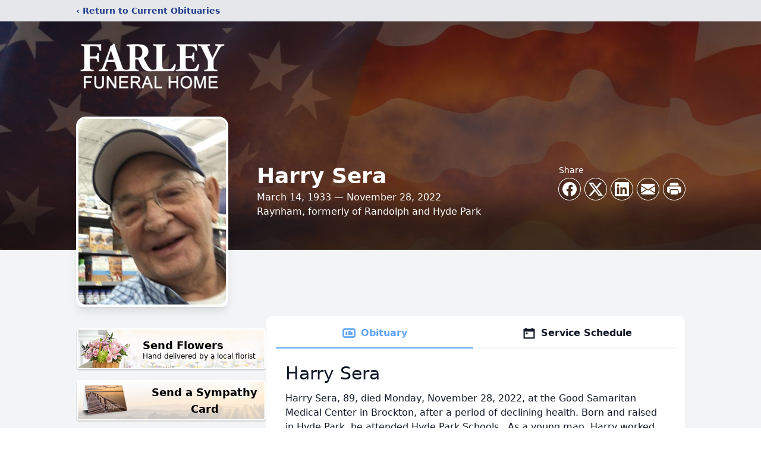

--- FILE ---
content_type: text/html; charset=utf-8
request_url: https://www.google.com/recaptcha/enterprise/anchor?ar=1&k=6LffKUghAAAAALtvCerFo-zimMdfEaOmaAs-dmXE&co=aHR0cHM6Ly93d3cuZmFybGV5ZmguY29tOjQ0Mw..&hl=en&type=image&v=N67nZn4AqZkNcbeMu4prBgzg&theme=light&size=invisible&badge=bottomright&anchor-ms=20000&execute-ms=30000&cb=yexmda6pjrml
body_size: 48700
content:
<!DOCTYPE HTML><html dir="ltr" lang="en"><head><meta http-equiv="Content-Type" content="text/html; charset=UTF-8">
<meta http-equiv="X-UA-Compatible" content="IE=edge">
<title>reCAPTCHA</title>
<style type="text/css">
/* cyrillic-ext */
@font-face {
  font-family: 'Roboto';
  font-style: normal;
  font-weight: 400;
  font-stretch: 100%;
  src: url(//fonts.gstatic.com/s/roboto/v48/KFO7CnqEu92Fr1ME7kSn66aGLdTylUAMa3GUBHMdazTgWw.woff2) format('woff2');
  unicode-range: U+0460-052F, U+1C80-1C8A, U+20B4, U+2DE0-2DFF, U+A640-A69F, U+FE2E-FE2F;
}
/* cyrillic */
@font-face {
  font-family: 'Roboto';
  font-style: normal;
  font-weight: 400;
  font-stretch: 100%;
  src: url(//fonts.gstatic.com/s/roboto/v48/KFO7CnqEu92Fr1ME7kSn66aGLdTylUAMa3iUBHMdazTgWw.woff2) format('woff2');
  unicode-range: U+0301, U+0400-045F, U+0490-0491, U+04B0-04B1, U+2116;
}
/* greek-ext */
@font-face {
  font-family: 'Roboto';
  font-style: normal;
  font-weight: 400;
  font-stretch: 100%;
  src: url(//fonts.gstatic.com/s/roboto/v48/KFO7CnqEu92Fr1ME7kSn66aGLdTylUAMa3CUBHMdazTgWw.woff2) format('woff2');
  unicode-range: U+1F00-1FFF;
}
/* greek */
@font-face {
  font-family: 'Roboto';
  font-style: normal;
  font-weight: 400;
  font-stretch: 100%;
  src: url(//fonts.gstatic.com/s/roboto/v48/KFO7CnqEu92Fr1ME7kSn66aGLdTylUAMa3-UBHMdazTgWw.woff2) format('woff2');
  unicode-range: U+0370-0377, U+037A-037F, U+0384-038A, U+038C, U+038E-03A1, U+03A3-03FF;
}
/* math */
@font-face {
  font-family: 'Roboto';
  font-style: normal;
  font-weight: 400;
  font-stretch: 100%;
  src: url(//fonts.gstatic.com/s/roboto/v48/KFO7CnqEu92Fr1ME7kSn66aGLdTylUAMawCUBHMdazTgWw.woff2) format('woff2');
  unicode-range: U+0302-0303, U+0305, U+0307-0308, U+0310, U+0312, U+0315, U+031A, U+0326-0327, U+032C, U+032F-0330, U+0332-0333, U+0338, U+033A, U+0346, U+034D, U+0391-03A1, U+03A3-03A9, U+03B1-03C9, U+03D1, U+03D5-03D6, U+03F0-03F1, U+03F4-03F5, U+2016-2017, U+2034-2038, U+203C, U+2040, U+2043, U+2047, U+2050, U+2057, U+205F, U+2070-2071, U+2074-208E, U+2090-209C, U+20D0-20DC, U+20E1, U+20E5-20EF, U+2100-2112, U+2114-2115, U+2117-2121, U+2123-214F, U+2190, U+2192, U+2194-21AE, U+21B0-21E5, U+21F1-21F2, U+21F4-2211, U+2213-2214, U+2216-22FF, U+2308-230B, U+2310, U+2319, U+231C-2321, U+2336-237A, U+237C, U+2395, U+239B-23B7, U+23D0, U+23DC-23E1, U+2474-2475, U+25AF, U+25B3, U+25B7, U+25BD, U+25C1, U+25CA, U+25CC, U+25FB, U+266D-266F, U+27C0-27FF, U+2900-2AFF, U+2B0E-2B11, U+2B30-2B4C, U+2BFE, U+3030, U+FF5B, U+FF5D, U+1D400-1D7FF, U+1EE00-1EEFF;
}
/* symbols */
@font-face {
  font-family: 'Roboto';
  font-style: normal;
  font-weight: 400;
  font-stretch: 100%;
  src: url(//fonts.gstatic.com/s/roboto/v48/KFO7CnqEu92Fr1ME7kSn66aGLdTylUAMaxKUBHMdazTgWw.woff2) format('woff2');
  unicode-range: U+0001-000C, U+000E-001F, U+007F-009F, U+20DD-20E0, U+20E2-20E4, U+2150-218F, U+2190, U+2192, U+2194-2199, U+21AF, U+21E6-21F0, U+21F3, U+2218-2219, U+2299, U+22C4-22C6, U+2300-243F, U+2440-244A, U+2460-24FF, U+25A0-27BF, U+2800-28FF, U+2921-2922, U+2981, U+29BF, U+29EB, U+2B00-2BFF, U+4DC0-4DFF, U+FFF9-FFFB, U+10140-1018E, U+10190-1019C, U+101A0, U+101D0-101FD, U+102E0-102FB, U+10E60-10E7E, U+1D2C0-1D2D3, U+1D2E0-1D37F, U+1F000-1F0FF, U+1F100-1F1AD, U+1F1E6-1F1FF, U+1F30D-1F30F, U+1F315, U+1F31C, U+1F31E, U+1F320-1F32C, U+1F336, U+1F378, U+1F37D, U+1F382, U+1F393-1F39F, U+1F3A7-1F3A8, U+1F3AC-1F3AF, U+1F3C2, U+1F3C4-1F3C6, U+1F3CA-1F3CE, U+1F3D4-1F3E0, U+1F3ED, U+1F3F1-1F3F3, U+1F3F5-1F3F7, U+1F408, U+1F415, U+1F41F, U+1F426, U+1F43F, U+1F441-1F442, U+1F444, U+1F446-1F449, U+1F44C-1F44E, U+1F453, U+1F46A, U+1F47D, U+1F4A3, U+1F4B0, U+1F4B3, U+1F4B9, U+1F4BB, U+1F4BF, U+1F4C8-1F4CB, U+1F4D6, U+1F4DA, U+1F4DF, U+1F4E3-1F4E6, U+1F4EA-1F4ED, U+1F4F7, U+1F4F9-1F4FB, U+1F4FD-1F4FE, U+1F503, U+1F507-1F50B, U+1F50D, U+1F512-1F513, U+1F53E-1F54A, U+1F54F-1F5FA, U+1F610, U+1F650-1F67F, U+1F687, U+1F68D, U+1F691, U+1F694, U+1F698, U+1F6AD, U+1F6B2, U+1F6B9-1F6BA, U+1F6BC, U+1F6C6-1F6CF, U+1F6D3-1F6D7, U+1F6E0-1F6EA, U+1F6F0-1F6F3, U+1F6F7-1F6FC, U+1F700-1F7FF, U+1F800-1F80B, U+1F810-1F847, U+1F850-1F859, U+1F860-1F887, U+1F890-1F8AD, U+1F8B0-1F8BB, U+1F8C0-1F8C1, U+1F900-1F90B, U+1F93B, U+1F946, U+1F984, U+1F996, U+1F9E9, U+1FA00-1FA6F, U+1FA70-1FA7C, U+1FA80-1FA89, U+1FA8F-1FAC6, U+1FACE-1FADC, U+1FADF-1FAE9, U+1FAF0-1FAF8, U+1FB00-1FBFF;
}
/* vietnamese */
@font-face {
  font-family: 'Roboto';
  font-style: normal;
  font-weight: 400;
  font-stretch: 100%;
  src: url(//fonts.gstatic.com/s/roboto/v48/KFO7CnqEu92Fr1ME7kSn66aGLdTylUAMa3OUBHMdazTgWw.woff2) format('woff2');
  unicode-range: U+0102-0103, U+0110-0111, U+0128-0129, U+0168-0169, U+01A0-01A1, U+01AF-01B0, U+0300-0301, U+0303-0304, U+0308-0309, U+0323, U+0329, U+1EA0-1EF9, U+20AB;
}
/* latin-ext */
@font-face {
  font-family: 'Roboto';
  font-style: normal;
  font-weight: 400;
  font-stretch: 100%;
  src: url(//fonts.gstatic.com/s/roboto/v48/KFO7CnqEu92Fr1ME7kSn66aGLdTylUAMa3KUBHMdazTgWw.woff2) format('woff2');
  unicode-range: U+0100-02BA, U+02BD-02C5, U+02C7-02CC, U+02CE-02D7, U+02DD-02FF, U+0304, U+0308, U+0329, U+1D00-1DBF, U+1E00-1E9F, U+1EF2-1EFF, U+2020, U+20A0-20AB, U+20AD-20C0, U+2113, U+2C60-2C7F, U+A720-A7FF;
}
/* latin */
@font-face {
  font-family: 'Roboto';
  font-style: normal;
  font-weight: 400;
  font-stretch: 100%;
  src: url(//fonts.gstatic.com/s/roboto/v48/KFO7CnqEu92Fr1ME7kSn66aGLdTylUAMa3yUBHMdazQ.woff2) format('woff2');
  unicode-range: U+0000-00FF, U+0131, U+0152-0153, U+02BB-02BC, U+02C6, U+02DA, U+02DC, U+0304, U+0308, U+0329, U+2000-206F, U+20AC, U+2122, U+2191, U+2193, U+2212, U+2215, U+FEFF, U+FFFD;
}
/* cyrillic-ext */
@font-face {
  font-family: 'Roboto';
  font-style: normal;
  font-weight: 500;
  font-stretch: 100%;
  src: url(//fonts.gstatic.com/s/roboto/v48/KFO7CnqEu92Fr1ME7kSn66aGLdTylUAMa3GUBHMdazTgWw.woff2) format('woff2');
  unicode-range: U+0460-052F, U+1C80-1C8A, U+20B4, U+2DE0-2DFF, U+A640-A69F, U+FE2E-FE2F;
}
/* cyrillic */
@font-face {
  font-family: 'Roboto';
  font-style: normal;
  font-weight: 500;
  font-stretch: 100%;
  src: url(//fonts.gstatic.com/s/roboto/v48/KFO7CnqEu92Fr1ME7kSn66aGLdTylUAMa3iUBHMdazTgWw.woff2) format('woff2');
  unicode-range: U+0301, U+0400-045F, U+0490-0491, U+04B0-04B1, U+2116;
}
/* greek-ext */
@font-face {
  font-family: 'Roboto';
  font-style: normal;
  font-weight: 500;
  font-stretch: 100%;
  src: url(//fonts.gstatic.com/s/roboto/v48/KFO7CnqEu92Fr1ME7kSn66aGLdTylUAMa3CUBHMdazTgWw.woff2) format('woff2');
  unicode-range: U+1F00-1FFF;
}
/* greek */
@font-face {
  font-family: 'Roboto';
  font-style: normal;
  font-weight: 500;
  font-stretch: 100%;
  src: url(//fonts.gstatic.com/s/roboto/v48/KFO7CnqEu92Fr1ME7kSn66aGLdTylUAMa3-UBHMdazTgWw.woff2) format('woff2');
  unicode-range: U+0370-0377, U+037A-037F, U+0384-038A, U+038C, U+038E-03A1, U+03A3-03FF;
}
/* math */
@font-face {
  font-family: 'Roboto';
  font-style: normal;
  font-weight: 500;
  font-stretch: 100%;
  src: url(//fonts.gstatic.com/s/roboto/v48/KFO7CnqEu92Fr1ME7kSn66aGLdTylUAMawCUBHMdazTgWw.woff2) format('woff2');
  unicode-range: U+0302-0303, U+0305, U+0307-0308, U+0310, U+0312, U+0315, U+031A, U+0326-0327, U+032C, U+032F-0330, U+0332-0333, U+0338, U+033A, U+0346, U+034D, U+0391-03A1, U+03A3-03A9, U+03B1-03C9, U+03D1, U+03D5-03D6, U+03F0-03F1, U+03F4-03F5, U+2016-2017, U+2034-2038, U+203C, U+2040, U+2043, U+2047, U+2050, U+2057, U+205F, U+2070-2071, U+2074-208E, U+2090-209C, U+20D0-20DC, U+20E1, U+20E5-20EF, U+2100-2112, U+2114-2115, U+2117-2121, U+2123-214F, U+2190, U+2192, U+2194-21AE, U+21B0-21E5, U+21F1-21F2, U+21F4-2211, U+2213-2214, U+2216-22FF, U+2308-230B, U+2310, U+2319, U+231C-2321, U+2336-237A, U+237C, U+2395, U+239B-23B7, U+23D0, U+23DC-23E1, U+2474-2475, U+25AF, U+25B3, U+25B7, U+25BD, U+25C1, U+25CA, U+25CC, U+25FB, U+266D-266F, U+27C0-27FF, U+2900-2AFF, U+2B0E-2B11, U+2B30-2B4C, U+2BFE, U+3030, U+FF5B, U+FF5D, U+1D400-1D7FF, U+1EE00-1EEFF;
}
/* symbols */
@font-face {
  font-family: 'Roboto';
  font-style: normal;
  font-weight: 500;
  font-stretch: 100%;
  src: url(//fonts.gstatic.com/s/roboto/v48/KFO7CnqEu92Fr1ME7kSn66aGLdTylUAMaxKUBHMdazTgWw.woff2) format('woff2');
  unicode-range: U+0001-000C, U+000E-001F, U+007F-009F, U+20DD-20E0, U+20E2-20E4, U+2150-218F, U+2190, U+2192, U+2194-2199, U+21AF, U+21E6-21F0, U+21F3, U+2218-2219, U+2299, U+22C4-22C6, U+2300-243F, U+2440-244A, U+2460-24FF, U+25A0-27BF, U+2800-28FF, U+2921-2922, U+2981, U+29BF, U+29EB, U+2B00-2BFF, U+4DC0-4DFF, U+FFF9-FFFB, U+10140-1018E, U+10190-1019C, U+101A0, U+101D0-101FD, U+102E0-102FB, U+10E60-10E7E, U+1D2C0-1D2D3, U+1D2E0-1D37F, U+1F000-1F0FF, U+1F100-1F1AD, U+1F1E6-1F1FF, U+1F30D-1F30F, U+1F315, U+1F31C, U+1F31E, U+1F320-1F32C, U+1F336, U+1F378, U+1F37D, U+1F382, U+1F393-1F39F, U+1F3A7-1F3A8, U+1F3AC-1F3AF, U+1F3C2, U+1F3C4-1F3C6, U+1F3CA-1F3CE, U+1F3D4-1F3E0, U+1F3ED, U+1F3F1-1F3F3, U+1F3F5-1F3F7, U+1F408, U+1F415, U+1F41F, U+1F426, U+1F43F, U+1F441-1F442, U+1F444, U+1F446-1F449, U+1F44C-1F44E, U+1F453, U+1F46A, U+1F47D, U+1F4A3, U+1F4B0, U+1F4B3, U+1F4B9, U+1F4BB, U+1F4BF, U+1F4C8-1F4CB, U+1F4D6, U+1F4DA, U+1F4DF, U+1F4E3-1F4E6, U+1F4EA-1F4ED, U+1F4F7, U+1F4F9-1F4FB, U+1F4FD-1F4FE, U+1F503, U+1F507-1F50B, U+1F50D, U+1F512-1F513, U+1F53E-1F54A, U+1F54F-1F5FA, U+1F610, U+1F650-1F67F, U+1F687, U+1F68D, U+1F691, U+1F694, U+1F698, U+1F6AD, U+1F6B2, U+1F6B9-1F6BA, U+1F6BC, U+1F6C6-1F6CF, U+1F6D3-1F6D7, U+1F6E0-1F6EA, U+1F6F0-1F6F3, U+1F6F7-1F6FC, U+1F700-1F7FF, U+1F800-1F80B, U+1F810-1F847, U+1F850-1F859, U+1F860-1F887, U+1F890-1F8AD, U+1F8B0-1F8BB, U+1F8C0-1F8C1, U+1F900-1F90B, U+1F93B, U+1F946, U+1F984, U+1F996, U+1F9E9, U+1FA00-1FA6F, U+1FA70-1FA7C, U+1FA80-1FA89, U+1FA8F-1FAC6, U+1FACE-1FADC, U+1FADF-1FAE9, U+1FAF0-1FAF8, U+1FB00-1FBFF;
}
/* vietnamese */
@font-face {
  font-family: 'Roboto';
  font-style: normal;
  font-weight: 500;
  font-stretch: 100%;
  src: url(//fonts.gstatic.com/s/roboto/v48/KFO7CnqEu92Fr1ME7kSn66aGLdTylUAMa3OUBHMdazTgWw.woff2) format('woff2');
  unicode-range: U+0102-0103, U+0110-0111, U+0128-0129, U+0168-0169, U+01A0-01A1, U+01AF-01B0, U+0300-0301, U+0303-0304, U+0308-0309, U+0323, U+0329, U+1EA0-1EF9, U+20AB;
}
/* latin-ext */
@font-face {
  font-family: 'Roboto';
  font-style: normal;
  font-weight: 500;
  font-stretch: 100%;
  src: url(//fonts.gstatic.com/s/roboto/v48/KFO7CnqEu92Fr1ME7kSn66aGLdTylUAMa3KUBHMdazTgWw.woff2) format('woff2');
  unicode-range: U+0100-02BA, U+02BD-02C5, U+02C7-02CC, U+02CE-02D7, U+02DD-02FF, U+0304, U+0308, U+0329, U+1D00-1DBF, U+1E00-1E9F, U+1EF2-1EFF, U+2020, U+20A0-20AB, U+20AD-20C0, U+2113, U+2C60-2C7F, U+A720-A7FF;
}
/* latin */
@font-face {
  font-family: 'Roboto';
  font-style: normal;
  font-weight: 500;
  font-stretch: 100%;
  src: url(//fonts.gstatic.com/s/roboto/v48/KFO7CnqEu92Fr1ME7kSn66aGLdTylUAMa3yUBHMdazQ.woff2) format('woff2');
  unicode-range: U+0000-00FF, U+0131, U+0152-0153, U+02BB-02BC, U+02C6, U+02DA, U+02DC, U+0304, U+0308, U+0329, U+2000-206F, U+20AC, U+2122, U+2191, U+2193, U+2212, U+2215, U+FEFF, U+FFFD;
}
/* cyrillic-ext */
@font-face {
  font-family: 'Roboto';
  font-style: normal;
  font-weight: 900;
  font-stretch: 100%;
  src: url(//fonts.gstatic.com/s/roboto/v48/KFO7CnqEu92Fr1ME7kSn66aGLdTylUAMa3GUBHMdazTgWw.woff2) format('woff2');
  unicode-range: U+0460-052F, U+1C80-1C8A, U+20B4, U+2DE0-2DFF, U+A640-A69F, U+FE2E-FE2F;
}
/* cyrillic */
@font-face {
  font-family: 'Roboto';
  font-style: normal;
  font-weight: 900;
  font-stretch: 100%;
  src: url(//fonts.gstatic.com/s/roboto/v48/KFO7CnqEu92Fr1ME7kSn66aGLdTylUAMa3iUBHMdazTgWw.woff2) format('woff2');
  unicode-range: U+0301, U+0400-045F, U+0490-0491, U+04B0-04B1, U+2116;
}
/* greek-ext */
@font-face {
  font-family: 'Roboto';
  font-style: normal;
  font-weight: 900;
  font-stretch: 100%;
  src: url(//fonts.gstatic.com/s/roboto/v48/KFO7CnqEu92Fr1ME7kSn66aGLdTylUAMa3CUBHMdazTgWw.woff2) format('woff2');
  unicode-range: U+1F00-1FFF;
}
/* greek */
@font-face {
  font-family: 'Roboto';
  font-style: normal;
  font-weight: 900;
  font-stretch: 100%;
  src: url(//fonts.gstatic.com/s/roboto/v48/KFO7CnqEu92Fr1ME7kSn66aGLdTylUAMa3-UBHMdazTgWw.woff2) format('woff2');
  unicode-range: U+0370-0377, U+037A-037F, U+0384-038A, U+038C, U+038E-03A1, U+03A3-03FF;
}
/* math */
@font-face {
  font-family: 'Roboto';
  font-style: normal;
  font-weight: 900;
  font-stretch: 100%;
  src: url(//fonts.gstatic.com/s/roboto/v48/KFO7CnqEu92Fr1ME7kSn66aGLdTylUAMawCUBHMdazTgWw.woff2) format('woff2');
  unicode-range: U+0302-0303, U+0305, U+0307-0308, U+0310, U+0312, U+0315, U+031A, U+0326-0327, U+032C, U+032F-0330, U+0332-0333, U+0338, U+033A, U+0346, U+034D, U+0391-03A1, U+03A3-03A9, U+03B1-03C9, U+03D1, U+03D5-03D6, U+03F0-03F1, U+03F4-03F5, U+2016-2017, U+2034-2038, U+203C, U+2040, U+2043, U+2047, U+2050, U+2057, U+205F, U+2070-2071, U+2074-208E, U+2090-209C, U+20D0-20DC, U+20E1, U+20E5-20EF, U+2100-2112, U+2114-2115, U+2117-2121, U+2123-214F, U+2190, U+2192, U+2194-21AE, U+21B0-21E5, U+21F1-21F2, U+21F4-2211, U+2213-2214, U+2216-22FF, U+2308-230B, U+2310, U+2319, U+231C-2321, U+2336-237A, U+237C, U+2395, U+239B-23B7, U+23D0, U+23DC-23E1, U+2474-2475, U+25AF, U+25B3, U+25B7, U+25BD, U+25C1, U+25CA, U+25CC, U+25FB, U+266D-266F, U+27C0-27FF, U+2900-2AFF, U+2B0E-2B11, U+2B30-2B4C, U+2BFE, U+3030, U+FF5B, U+FF5D, U+1D400-1D7FF, U+1EE00-1EEFF;
}
/* symbols */
@font-face {
  font-family: 'Roboto';
  font-style: normal;
  font-weight: 900;
  font-stretch: 100%;
  src: url(//fonts.gstatic.com/s/roboto/v48/KFO7CnqEu92Fr1ME7kSn66aGLdTylUAMaxKUBHMdazTgWw.woff2) format('woff2');
  unicode-range: U+0001-000C, U+000E-001F, U+007F-009F, U+20DD-20E0, U+20E2-20E4, U+2150-218F, U+2190, U+2192, U+2194-2199, U+21AF, U+21E6-21F0, U+21F3, U+2218-2219, U+2299, U+22C4-22C6, U+2300-243F, U+2440-244A, U+2460-24FF, U+25A0-27BF, U+2800-28FF, U+2921-2922, U+2981, U+29BF, U+29EB, U+2B00-2BFF, U+4DC0-4DFF, U+FFF9-FFFB, U+10140-1018E, U+10190-1019C, U+101A0, U+101D0-101FD, U+102E0-102FB, U+10E60-10E7E, U+1D2C0-1D2D3, U+1D2E0-1D37F, U+1F000-1F0FF, U+1F100-1F1AD, U+1F1E6-1F1FF, U+1F30D-1F30F, U+1F315, U+1F31C, U+1F31E, U+1F320-1F32C, U+1F336, U+1F378, U+1F37D, U+1F382, U+1F393-1F39F, U+1F3A7-1F3A8, U+1F3AC-1F3AF, U+1F3C2, U+1F3C4-1F3C6, U+1F3CA-1F3CE, U+1F3D4-1F3E0, U+1F3ED, U+1F3F1-1F3F3, U+1F3F5-1F3F7, U+1F408, U+1F415, U+1F41F, U+1F426, U+1F43F, U+1F441-1F442, U+1F444, U+1F446-1F449, U+1F44C-1F44E, U+1F453, U+1F46A, U+1F47D, U+1F4A3, U+1F4B0, U+1F4B3, U+1F4B9, U+1F4BB, U+1F4BF, U+1F4C8-1F4CB, U+1F4D6, U+1F4DA, U+1F4DF, U+1F4E3-1F4E6, U+1F4EA-1F4ED, U+1F4F7, U+1F4F9-1F4FB, U+1F4FD-1F4FE, U+1F503, U+1F507-1F50B, U+1F50D, U+1F512-1F513, U+1F53E-1F54A, U+1F54F-1F5FA, U+1F610, U+1F650-1F67F, U+1F687, U+1F68D, U+1F691, U+1F694, U+1F698, U+1F6AD, U+1F6B2, U+1F6B9-1F6BA, U+1F6BC, U+1F6C6-1F6CF, U+1F6D3-1F6D7, U+1F6E0-1F6EA, U+1F6F0-1F6F3, U+1F6F7-1F6FC, U+1F700-1F7FF, U+1F800-1F80B, U+1F810-1F847, U+1F850-1F859, U+1F860-1F887, U+1F890-1F8AD, U+1F8B0-1F8BB, U+1F8C0-1F8C1, U+1F900-1F90B, U+1F93B, U+1F946, U+1F984, U+1F996, U+1F9E9, U+1FA00-1FA6F, U+1FA70-1FA7C, U+1FA80-1FA89, U+1FA8F-1FAC6, U+1FACE-1FADC, U+1FADF-1FAE9, U+1FAF0-1FAF8, U+1FB00-1FBFF;
}
/* vietnamese */
@font-face {
  font-family: 'Roboto';
  font-style: normal;
  font-weight: 900;
  font-stretch: 100%;
  src: url(//fonts.gstatic.com/s/roboto/v48/KFO7CnqEu92Fr1ME7kSn66aGLdTylUAMa3OUBHMdazTgWw.woff2) format('woff2');
  unicode-range: U+0102-0103, U+0110-0111, U+0128-0129, U+0168-0169, U+01A0-01A1, U+01AF-01B0, U+0300-0301, U+0303-0304, U+0308-0309, U+0323, U+0329, U+1EA0-1EF9, U+20AB;
}
/* latin-ext */
@font-face {
  font-family: 'Roboto';
  font-style: normal;
  font-weight: 900;
  font-stretch: 100%;
  src: url(//fonts.gstatic.com/s/roboto/v48/KFO7CnqEu92Fr1ME7kSn66aGLdTylUAMa3KUBHMdazTgWw.woff2) format('woff2');
  unicode-range: U+0100-02BA, U+02BD-02C5, U+02C7-02CC, U+02CE-02D7, U+02DD-02FF, U+0304, U+0308, U+0329, U+1D00-1DBF, U+1E00-1E9F, U+1EF2-1EFF, U+2020, U+20A0-20AB, U+20AD-20C0, U+2113, U+2C60-2C7F, U+A720-A7FF;
}
/* latin */
@font-face {
  font-family: 'Roboto';
  font-style: normal;
  font-weight: 900;
  font-stretch: 100%;
  src: url(//fonts.gstatic.com/s/roboto/v48/KFO7CnqEu92Fr1ME7kSn66aGLdTylUAMa3yUBHMdazQ.woff2) format('woff2');
  unicode-range: U+0000-00FF, U+0131, U+0152-0153, U+02BB-02BC, U+02C6, U+02DA, U+02DC, U+0304, U+0308, U+0329, U+2000-206F, U+20AC, U+2122, U+2191, U+2193, U+2212, U+2215, U+FEFF, U+FFFD;
}

</style>
<link rel="stylesheet" type="text/css" href="https://www.gstatic.com/recaptcha/releases/N67nZn4AqZkNcbeMu4prBgzg/styles__ltr.css">
<script nonce="8CAzBAGUk8YNPVMsGJHe1w" type="text/javascript">window['__recaptcha_api'] = 'https://www.google.com/recaptcha/enterprise/';</script>
<script type="text/javascript" src="https://www.gstatic.com/recaptcha/releases/N67nZn4AqZkNcbeMu4prBgzg/recaptcha__en.js" nonce="8CAzBAGUk8YNPVMsGJHe1w">
      
    </script></head>
<body><div id="rc-anchor-alert" class="rc-anchor-alert"></div>
<input type="hidden" id="recaptcha-token" value="[base64]">
<script type="text/javascript" nonce="8CAzBAGUk8YNPVMsGJHe1w">
      recaptcha.anchor.Main.init("[\x22ainput\x22,[\x22bgdata\x22,\x22\x22,\[base64]/[base64]/[base64]/[base64]/[base64]/[base64]/KGcoTywyNTMsTy5PKSxVRyhPLEMpKTpnKE8sMjUzLEMpLE8pKSxsKSksTykpfSxieT1mdW5jdGlvbihDLE8sdSxsKXtmb3IobD0odT1SKEMpLDApO08+MDtPLS0pbD1sPDw4fFooQyk7ZyhDLHUsbCl9LFVHPWZ1bmN0aW9uKEMsTyl7Qy5pLmxlbmd0aD4xMDQ/[base64]/[base64]/[base64]/[base64]/[base64]/[base64]/[base64]\\u003d\x22,\[base64]\\u003d\x22,\x22w4Y5wrfCtlHCksKlGMOlw6vDrSQCwrFYwohXwrlCwrLDnUzDv3rCs19Pw6zCgMOhwpnDmXLCkMOlw7XDgHvCjRLCgyfDksOLeUjDnhLDn8Ouwo/ClcKdMMK1S8KSDsODEcONw7DCmcOYwrrChF4tJCodQl1MasKLPMOzw6rDo8O5wpRfwqPDj2wpNcK0cTJHB8O/TkZww5ItwqEGIsKMdMO+IMKHesO2M8K+w58qQm/DvcOjw5s/b8KQwp11w53Ct3/[base64]/CgXkMwqcpw5/CoR4AUsKGK8OJQcK2w6PDmEp0HUXCksOlwqg0w6YpwrXCncKCwpV1f0gmEsKFZMKGwppQw55OwosaVMKiwodgw6tYwrsjw7vDrcOuJcO/UDVow5zCp8K1M8O2Lx3CqcO8w6nDo8KMwqQmasKjworCrhPDpsKpw5/DusOmX8OewqHCiMO4EsKkwp/[base64]/ClAMRwq44Q8Oww4UYwqwcLMOUWcK6w5zDoMKWTMKcwrABw5nDgcK9Mi8JL8K5FSjCj8O8wqdPw55FwqwOwq7DrsOEUcKXw5DCtsKbwq0xTl7DkcKNw7PCu8KMFCFsw7DDocKGLUHCrMOHwpbDvcOpw43CksOuw40ew6/[base64]/Dl8KZF8O3w5nDv8KSA8Kzw5JEPl/ChWzDgQLCmsOsw6RXI2TCtBvChHRUwpR3w5lTw7NvanJbwp9rKsOGw6FrwpxEKXfCqcOuw5rDqcOfw785SwzDpCIAAcKxSsOSw60hwp/CgsO+BcO5w6fDpUTDjxXDs2rDpGPDoMKgIVXDpk1KEHTCvMOZw77Dg8KHworCtsOmwq7DojR8YAdhwqvDjxQ2a0VNDG0BasOgwrLCpzQiwo7Dqy1Cwotfb8K9OsOTw7rDp8KmX1vDl8KLOWoswonDu8Oidxg2w4JXWMOywr3DncONwrIJw4skwpDCtMK/IsOGHTMGOcOiwpQYwq7Dq8KkR8OkwqrCslnDnsKDesKUHsKRw5lJw7fDsyp0wpHDmMOnw5bDj2fDrMK6dMK4KGFmFh87IBVIw7B1VsOTf8Kww5bCjsO5w4HDnTPDsMKyBEDCsV/CksO0woJTSQ8FwpVMw6h0woLClMO/[base64]/[base64]/Dj8OmXsOGwr/[base64]/DsHVdX8OswoPCu0NCUAleZU93TcORwqJoAzwoFUhPw78+w74cwp1PPcKUw6MrPsOAwqc1wr3Dq8OeIFskETbCvC9vw6nCksKjF1wgwo9aDcOmw6XCjVXDlzsCw6QjOcORI8KlEQfDmCPDucOFwpzDp8KKVCcMYjRAw4YSw4k1w4vDj8O/H2LCisKqw5IqFxN1w5pAw67CpcOTw5MaIsOBwq7DsS/DmANlKMOGwp9LOcKMVHjDnsK0wqZbwrfCsMK2ZSbDsMOkwrQkw6sAw6jCn3AqScOZNQxtAmjCgcKoNjsbwoLDkMKqKcORwp3Chm8XH8KYUsKBwr3CsFEJRlDCryILSsKgEMKIw494CT7CtsOMOCNTXyYzaDtGNsKvBj7Cgx/DnB4NwoDDjytQw6N8w77CuWHDg3QgIT/Cv8KtfEvCln8pw4fChiTCucOZDcKOFVokwq3DhGbClHdywoHCosOtEMOFIcO3wqjDjMKucwtiHnrChcORGjvDq8KXN8KEdcKaEBPCtm8mworDlnHDgELCpxUNw7rDisKbwojDjUdWX8O/[base64]/[base64]/w7zCnQrCpkDCvMKPVsKswpRCQ8KyHykIwr86A8KYMUZkw67Dj3IMI0NYwqnCvUcKw5lmw7owZQEHUMKrwqY+w59gDsKIw7oFa8KYLMK/ax/DtsO0OgYIwr7DnsOQIRFdOxjDv8K3w4R+CjQww58RwqrDm8KEdMO8w5U3w6DDoWLDocKkwrLDp8OfWsOneMOXw5LDn8OnasOhbMK0wojDojrDrDzCtxFlSC7CusOGwqvDt2nCtsOTwocBw6DDiHxdw5HCvlNiZ8KBICHDrB/DrAvDrBTCrcKjw7kuS8KRXcOFMsO2O8OdwqfDkcOIw6xrwotiw5BsDT7Dik/[base64]/CoEd0w60Ywp/DkMKdw5zCt1pqG8Kcw7nCoMKOOcOOMsOpw4Y9wpTCgMOMQ8OlbcK+asK1fBzCtBluw4LDucO3w5jDozvCjcO2wr9hFWrDuFhZw5pVfXLCrD/DoMOYXm98TMKCFsKHwpHDh19/w7DDgSXDvB/CmMO5wqNxenPCicOpaj4vw7cJwqJsw6DCucKGVAFrwpXCgcKrw6wyan7DkMORw7LCnUpDw4XDk8K8FTl3Z8OLR8O0w6HDtgvDl8OewrHCl8OYXMOUf8K6AsOow5/CtFfDin1YwpnCimZEPx1rwrk6S1M4w67CohHDssK+I8KVb8O2b8O+w7bClcKaOMKswq7CgsO/O8Kzw5rCjsOcJQzDjjbDgHLDhwxjRwgawo7DiC3CucOsw5HCiMO2wpZNH8Khwpc/PRhRw653w7AUwpTChVw2wqbCmwsDMcOcwpLCpsKJQ3rCssOQFsOeOsK9PjoMTE/DtsK9YcKMwpx4w7rClRoIwpUXw5fCk8KyYE9lTjknwr3DkwfDpFPCjm3Cn8O4O8KjwrHDpijCjMODXUnDk0dSwpMEGsKRwq/Dl8KaFcOiwozDu8KbXkbDnWzCrjDDp1DCtR1zw4Y4W8KjdcKgw5kIR8KbwovCgMKxw7AfL1PDo8OYGVVUDMOSIcOJTD/Dg0PCk8OOw6wlLUPCkiF8wo4WN8Occ01ZwrrCtsOBB8KowrjCmSlyJcKNVls1dMKBXBHDpsK/SXPDnsKHw7ceNMK5w6zCpsOxZGlUPmLDiQozS8KXMxHDkcONwpXCsMOiLMKMw7xrUcK1UcKiV3AxWDPDqRJnw71xwqzDjcODUsO9dcKLAk9eXEXDpiAOwoDCn0XDjx5SVUYVw5BCWMK/w5ReUxrCgMORZcKwRsOEMsKId1hgYiXDlRHDoMOgUMKlYMOow4XDoQzDl8KrTDUaKG3CmcK/XwoCfEQtI8KMw6vDuD3ClhvDqz48w5AiwpHCkRPCrGpmXcOSwqvDlWfDpMOHEWjDgQtWwprDuMOMwpVfwrMcS8OBwqrCjcOqDlcOSmjDin4fwrQhwrJjM8Krw7fDksOQw7kmw7kTXyc4eEjCicOpBh/Dh8OAZsKdVATCsMKRw4vDksOXNMOOwpkhQRITwqjDqMOdR37CosO6woXCtMO8wp4NHMKNeRokJEBEDsOrXMKsQsO2djnCixHDisOFw7tcHT7Ck8OEw5HDiidfSMKfwpxTw60Ww7QcwrjDj3EjawDDvW3DgMOtR8Oewqd4wonDgMOvw5bDs8OjETlEdXfDh3QIwr/DiXIuCsOrO8KIw7jDgcOSwrjDhsK9wqo0ecOkwqfCvcKXR8KJw6IZXsKRw43Ch8OqD8K5PhPCszbDqMOzw6BrJ0sAV8ONw6zCo8Kaw69Yw4BswqQswrIkw5g0w6NLXcKwFlg4wovCgcOOwoTDpMK5WBw/wrnCm8Ofw6Z5b3nDkcO5wphjA8K5LFoPaMK+eXssw7olb8OzDSpaUMKNwoNSIMK1RyPConUFwr9YwpHDj8Kjw5nCgWrDr8KwPsK7wrXCnsK3eCDDhMKDwoHCmznCiGARw7LCkhtQw5lPPDnCs8K7w4bDiWvCkzbDgcKcwrwcwrwEw5BHwoJEwp/ChDQsDcKWX8K0wr7DoSMuw78iwqMfdsK6wrLCum3DhMKFGsOwIMKuwrXDswrDphRDw4/CnMO2w4MRwodVw7bCrcOzQwDDgG52P0rDpTXCgFPChTdmfRfCvsKfdzAnwozDnWbDp8ORHMKSHWlxZsOkRMKOw47Ck3HCjMK+K8Oyw7zCgsKuw7xCAnbCt8Kqw5h7w6LCmsOfDcKPLsKPwpvDpMKvwog+P8KzRMKLQ8OUwpEqw59+Z016Rg/[base64]/TcKdwoDCgz85EcKLbcKMVMKdKsO1Kz/DuGDDrsKxUsKvLmduw5NXPzLDq8KPwrEtS8K1PMK5w4nDrQPCpArCrgVMK8KnOsKJwojDs37CmjxKdTrDljk4w6Nuw7Bgw67CizDDmsOFDz3DmMOOwqdVFMKpw6zDlHTCvcKMwpUFw45Cf8KPKcKYHcOha8OzMMOEaG7Clk/CgsOnw4vDvzrDrxcBw4NNF1vDo8Kjw5bDmcO7KGXDkQDCksKww4PCmS1fWsK8wrNIw57DmnzDr8KLwqMxwocyd0XDjhMlDjLDhcOkesOHGcKMwpDCsjAzcsOzwoY0w77CrnA+d8OkwrAnwq/DrMKZw7V6wqkEPgBtw4Y1dibDtcKjwpExw4zDqgIEw6kBawtwQwfCrGM+wqLDgcKMNcKOCMOqDxzCnsK7wrTDjMKKw7Uaw5pKPjvCsQvDoRNZwqXDt2EqD1PDqQxjakYTw7nDkMKww7Z8w77Ci8OwKMKaA8KyAsKEOVJ0wrXDgzfCtE7DowjCjE/CuMO5DsOQQW0XR1NqFMOYw4tdw649XMKBwo/Ds2sFKRMSw7HCtzsLYAvCrHNmwpfCukQMJ8OiNMK7w4DCmhEWwoVtwpLCvsOxwp/[base64]/DiQojw70bwqHCo1Q6Hyt2wqxaJsOeF1p3DsKbBsK7fH4Vw4bCoMKiw4pwGFbDlDHCs3PCsl1mDkrCjxrCl8OjKsOQw7VgFwg+wpEhKCjDkxFffwk2Cic3LRscwpdJw6haw4QmIsK4FsKyRETCqgZPMynCqMOlworDisOZwo5Yb8OoMV/[base64]/CkcOrw4bDtMKhw7LDjB5fOWEWBMOrVwTDjwLCsXMCfXQfWsKBw77DjMKjIMOtw64bUMKoMsK9w6Mlwq4RP8OSw4cFw53Ch0oUAk4ewqzDrlfDl8O6Y1PDtcKFwpcMwrzDsi/DgAQ/[base64]/[base64]/DlMOWcE9IY8OSRMOCXkzDrMKOUgpVw4wmGsK5dMOuEER8K8OJw5fDllVTw6o4woPCjEbCly3CpwYJa1zCrcOtwoXCicKeNXbCsMOKXi4GHWYtw4rCi8KqVsOxNDbCu8OHGhF3ZyUBwrk6X8KNwrjCtcKAwoY2U8KiFlY6wq/Cgh11fMKWwrzCoFI3Rz9jw7TDtcOzKMOxwqrCsgtnOMKpRFHCsVHCukEdwrcqDsKqecO3w6LDowjDgVEqN8OIwrF7RMKvw73DnMK0woJpN0UvwpTCoMOkSyJVcBDCoRUlbcOqfcKkAkZ1w4bDph/DpcKMY8OtC8KpHcKKecK4DcK0wo19wrdNGDLDtgAhGm/DgxHDg1FSwodrDHNmXzdZM1bCk8OJNcKLBMKew6/[base64]/Du8OIw6TDiMKxwosmwpV4w7ZPc8KDwo4Dwq7CtsKhwpgew7nCncKkVsOlV8ONGsOMFic6wq47w4ZgecO9wrU6DBnCmsOmOMKYa1XCp8OywoHClTjCs8KawqUgwpApwrQQw7TChS81DMKvXEdcJMOjw6R8BEUcw5nChUzCgRVDwqHDv2vDqXrCgGFjw7glwo7DtUl/CF7CjWXCscKNwqx5w6VYQMKywo7CiSDCo8O1w4UEw4/ClsOlwrTDgXrDicKvw5k8ZMO1RAHChsOlw6QgR019w4gFZsOtwqLCuGTDp8OwwoHCly7ClsORXXDDg0XClD7CuxRDIsK5ecK/[base64]/wrPDrEgqw4nDr17CtsOIQ3LCrcOMaTQQwqpSw7J4wo5mZMKqO8ObH1/Co8ONFMKLeQozWcKvwoYpw59GIcOFOkpsw4TDjF8oX8OuJ3vDohHDq8KPw7nDjnJPaMOGBMKzK1TDjMKTEXvCtMOFWTfClsKpdD7DjsKZJRzCtCzDlwLCoSjDtWzCqBF+wqfCrsODU8K7w7Yfwpthw5zCjMKEE2d1Lzd/wr/[base64]/[base64]/CrsOfwr8KMhPDvsKQwoNfN8OBQsKpw48LZ8OfPFITV3LDpsKVUsOfOcOVZCZxasOLIcKxeUxoEizCtMOrw4BFX8OHQ1wzLXElw6rCi8KwTWXDljjCqCjDnyvCnMKWwog2NsOYwp7CkhbCoMOuUhHDkF8HYQBmYMKfQMKscQHDoxF4w7tcBy/DucKXw7HCiMKmAwYKw5XDk2NTQQ/[base64]/CocKlw5rCg8KGesO0w47Co8O8f8K7A8KrwpUzJG/CjVtQdMKKw6jDpcKKecOhBsOKw5kFU1jCsxbChBZ0LhVUWA9bBHAjwoUiw7sCwoHCi8K6LsKCworDml1iOE4lQcKOcCHDoMK1w7nDusKgbnrChMOuc3/DhMKeX3/DvDpZwqTCgFsFwpnDmBx6Ii3DpcO7R3QbNRl9wpbDshp2FSAewqNLOsO3wq4QcsO2wqc0w7kKZsOVwrTDl3A2wpnDikzDmcOdSCPCvcKKPMKWHMOAwprDlcOXdEALw7TDuCZNC8KXwpwBUSvDrj9YwpxpFT9Uw5TCjjZpwrHDusKYWcKwwpnCgW7DjWI/[base64]/CjsK3w6bDtMKpFxnClWHDsjAtw4PCv8K+w7DCscKXwplfci7ChsK6wrZTN8Ohw6DDjAvDmcOmwoHCk35xUcO2wr48E8K/woHCs3pxM1HDvFFgw7jDnsK1wogBWxHCrQ56w5zCpnIfen3DgmdnYcOHwotCCcOzQyQuw5XCmcKOw5/[base64]/DsxLDv8O3W2E9QMOew7PDscOgw54vHcOZw5vClS/DoiPCu30pw51+aFwUw6Frwqgew4EtC8KAZD/DisOGBCrDiynCkDzDocKCZg0fw57Di8OleDvDt8KCb8KPwp5SacOFw4kvXnJ5BFIgwrXCpMK2IMKJwrjDu8OEU8O/wrFEEcORIXbCg1zCrW3CpMKKw4/[base64]/dsKYwpXCqsKLPQrCgcKSTcKPw4HDkSLCnjTDq8OqTl0Bwq3DgMKMfz87wpxywo16TcO3w6gWGsK3wrHDlWTCryI1McKEw4HCnXx5w4fDunxHw51YwrM6w6x/[base64]/woN0wrLCvMOlD0AnB8ODBMO/woPCpF3CusKpw7HCs8OyJsO6wo/DhsOmMgHCi8KCJ8O1wr8rUBsqGMOxw7YlesOSwo7DpHPCksKTGTrDjHfCvcOPB8Klw5DDmsKAw7Mow7Ncw6URw5wswrfCmAoTw5rCmcKGNGYMw45qwoA7w5Zsw5BeWMKswoPDonlGMsOSOMKRw5/CkMKNITzDvmLCocKaRcKaXgbCgMKlwr7DsMOdB1rDu1gYwpggw4/CvnlXwop2ZyDDkMKdLMKFwpnClRgcwqFnC2vCkw/CqihYOsOEFQ3CjyrDi0fDjMKQcsK9LhvDvMOiPAlMX8Kyc0bCisKHS8OlcsOmwpJGbFzDkcK9G8OAO8K8wrPDkMKuwprDqnTCpF0ZYMOQY2TDocKlwqMXwpXCscK1wo/[base64]/[base64]/YR/DqcOiw4TDjMKXwr7DrsK9cwfDiXU7woAMScKdHsOGEAvDhAgcZzokwp3ClVcsfjJBfMKELcKDwqQ5wrMoQsKiMD/Dt3/DrcKRaXDDmhxJPMKfwr7Cg1fDp8KHw45zWRHCqsK8wp3Dqk4uw5DDjHLDpsOmw6rChi7DukTDvMKFwowuP8O1RMKHw7tgXknCnHY1LsOYw6s3wrvDqyrDkk/[base64]/wrR4w5bDgcOoSB9lw5BEw5HCnsKRX8Oaw4New7sjG8KMwpIhwp/DhzJcJh5Gwpw5w7vDs8K6wqzCk0x3wrArw6XDg07CsMOLwqZDVMOPSWDCgGwIa1HDv8O7P8Orw60/XGTCrS0LccO/w4nDv8KewqrCgMOEwrjCrsKudQvDuMK0LsKewrjCskVKJcO1wpnCm8KLw7nDoXXClcKzTwpcQsKbDsO7c31fWMOTNQfCnsKaExY/w4oZYGVpwp7DlsOEw6PCscObSW4cwowPwqlgw5HDnSdywrwEwo/DucO3WMKvw4zDllvCmsKqDywJY8KPw6fChHkBQiHDlCDDniVRw4jDp8Kee0zDgSIwEMOSwpvDvAvDv8OZwp1fwoMZK2IAKmZ2w7rCksKQwq5vJmbDhQ/[base64]/DjcKJw74hYVoycn4OwrXDkUguWcKHYX3CkcKbGlLCjXLCqcOAw4cww5vDvsOrwrNdfMKFw7pYwqbCtX3CisOEwooOR8OkYx3DpcOySxxowqhtX3HDpsKWw7XDtMO8wrkCesKKFgkIw6Uhwpprw6TDjE4UCsO9w5LCpsK/w6jChsKNwoDDpQcZw7zCjMOFw79OC8KjwoNsw5DDtEjCpcKXwqTCkVM7w5tCwqHCmy7CuMK9wqd8JsKmwr3DosK9fgLCiwd8wojCuUdxXsOswrcGbGnDi8KjWEzDsMOSC8KKG8OmR8K1KnTDvcK4wpvDisOpwoHCowxLwrN/w4tHw4cdVcKFwpESDmrCosOafULChB8QJgYOXwrDpcKQwp7CuMO9wq3CtVTDn0hCNSrCoEhlEsKYw4DDncKewpjDpcODWsO4bxTCgsKmw5BawpVvDsKnCcOPdcKgw6ReJlQXTsObQcKzwrLCimQVLi3DvcKZCgFJV8KjWcO+CRVxEMKZwoJzw7dLNmvCjXIKw6/Dp2lbYB1Ww6/[base64]/[base64]/Crxw4w6V/wrLDqcO7BULChnE5AUfCuMONwpYsw7zCuQXDmsOqwq3CgsK7JEAbw7Ffw6EMNMOMecKuw6zCjsOjwofCsMO2wrZCVh/CrSIUd0tMwrgnA8OAw6MIw7JuwqrCo8KybMOrWyrCgEvCmVnCusO1OmA+w43Dt8O4CnvCo1E0wrDDq8Kiw7rDo38owpQCGkbCo8OvwrV3woFUw5lmwrTCgmjDkMKRfHvDvEgWQhLCl8O0w7TCjcKeQ31Ew7DDvMObwrxmw6k9w4BKOj/DpXrDmcKRwpvDh8Kfw6kdw4fCnEHDulNuw5PCocKhRGljw5giw4jCkkUvbcO8UMOnUMKQd8OgwqfDr1vDqMOrwqDCqVYSa8O/JcO4RkHDvy9KT8OJfMK8wr3Cil4FSy7Dg8OvwrLDhMKgwpgpJwTDpz3CgEAiMFdjwqRdGMOowrbDlMK4wprCvMO9w5vCtMOkb8KRw7MxDcKgIDJCSFjDvMKVw5Q5wrU/wq4wasOYwo3DkDx/wqMqRVBXwq1XwrZPA8OaS8OBw4PCksO+w7BSw6nCi8OzwrrDgMODZx/DhynCojo8dhBcClTCu8OMI8KofMKKCsK8McO0fMOhKMOxw7XChSoHc8K1MUkHw77CnjnCjMOGwr/CpR3CvxYlw6dlwo/CuUEHwqDCvcKewq/Do3LCgU3DuSTCq1Aaw67ClEEhMMKhdzbDksOmLMKbw6vDm3AQBsK5AmbDuDnCky0Qw7dCw5rCsx3DuFjDnUTCoHciRMOQDcOYOMK5BSHDrcOJwpAbwofDpcOcwp/CpMOVwpTCmMOJwpLDlcOZw705M3t0TkvCgMKeSmRqw50lw6MvwpXCshLCqMOGfETCrCrCpXTClnBLQwfDs1V7WDI2wpsAwr4ecizDvcOEw4jDq8OONjxtwop6GsKqwosTw4gDVcO7w7nDmQkAwocQw7PDuCIww4tTw6/CsinDgQHDrcKOwrnCvsOIasOJwobCjkF7wrFjwppNwoMQQsOfw4cTAHRMIT/Do1/CqcOzw4zCjDDDkMKxI3fDssKBw63DlcOCw5zClMOEwowdwqMFwrBaYDhaw640wp4Xwo7DkAfClVBmCSp3wr/Dtj10w6nDpMKjw7/DuwM6LsK3w5MWw6fCicOYXMO3GSPCkDzCvk7CtAInw4EfwoXDiyIQbcOVKsKHL8K4wrlwA1oUKlnDtsKycGA8w57CrkbDoETCosOIf8Kww5cTwrRUwpMTw5/ClhPCowZoRh4ZbEDCsjrDlR7DuzNKHsOUwqtzw6HDp1zCl8KOw6HDrMK0PkHCo8KCwo4fwqnCjcKTwqIFbsKmTcO2wrvDo8Ojwplkw5k5HcKqwr3CrMO3LsK/w40VPsK/wrVyax/DlQTCtMOrYsOTNcKNwpjCjUM0QMKoQMORwpJhw5BNw4tkw7VZA8OoV23CmkFBw4JEH3V3AUfCl8ODwr0RaMOKw43DpMOWwpVQeiN9GsO+w7ZMw7kEfCY6WR3CgMKOLCnDmsK/w51YVBjDo8Oowp3ConDCjB/CksKGGW/DvFtLLBPDocKmwo/DkMKsTcOjPXlhwrV7w6nCrsO4w43DvnAHJC45Iylzwp5PwoA6wo8CXsK1w5V+wrQiw4PCnsONRMOFXB8+HjbDvsO2wpQOVcKJw781UMK2w6AQXMOYIMOnXcOPEcKiwqLDiQrDnsKze0s0T8Oiw4A4woPCjE1cbcKgwpYwNz/CryUXPjUyYQrDmcKaw4zCqnjCocKhw7pCw40owqR1K8KKwqF/w6FCwr3CjSJ2CMKDw502w68ywp7CjEcfDVjCkMKvTAdEworDssOzwoXCj1PDsMKfOj1eFWUXwosAwrfDpQjCoVFnwrlvWUHCiMKRZ8OIesKlwqHCtMKywrPChB/DtEYZwr3DpsK5wrpVTcK2NUTCg8O7U0LDlT1Iw5J6woE0Qy/DpGhaw4rCocKrw6UTw5w7wrnChUtrYcK2wqAiwp9gwoUtKz/ChkXDkz9OwqTCn8Kkw5LDuU8QwqQ2PxXCkEjDqcOOQMKqwpXDgzPCusOywpAewrINwrpCDEzCgl41NMO/[base64]/[base64]/DssKuX8O5FT7Cn8Kuw7TDhAwRwoACBkkuworCgj7CmcKQw7o2wqldSWLCh8OyPsO7XA5xIcOJw4zCl2/[base64]/wpHDssOKHcORZsO8wofCsmvCm0vCsV1uw7pkw4DDnU07Zw1SWMObbjtrwonDkVXCisOww6FEw4vDmMKRwpTCo8OPw7M4wqXDt1gWw5vDnsKswrHDpcKpw6/[base64]/EcOgwpDCu8OxwpvDnsOlWxUuJl1Nw7IzV1nCo09Xw67CpkwjXGTDg8KBPwE0P27CrsOxw7Edw6fDnUbDmyvDnDzCv8OFekwPD3goHXUGWMKHw6x0LQkla8OsdcOPIsOAw5slfE47EjZlwoTCocONWU4jIzPDjcKnw74Xw5/[base64]/wrzCsMOcwrkATsOkWMOOwpp2DR4KU8Oxw4AKw7hZPGoaOCQPfsO4w4g4JwEUC33CpsO8KcOHwoXDiGPDu8K/[base64]/Dp2jCqwrCtjMYH8KxFcK1IzIVw4cUesOow442w51udcKFw48+w51EHsOCw758DMOYCcOow64+wrgjYcOkwp45ZhB4Y11hw4s/IzHDiUh8w7zDghjDi8KUTk7CkcKWworCg8K3wrxEwp4oCTwyEnV3JcOGw7I7Rk8fwrVpf8KTwp3DpMOMZjDCvMKnwq9pcl3CshVuwotzwrYdK8KRwrvDvRYIGcKaw6s3wrPCjjbCu8KBBsKzPcO9K2rDkgXCisOVw7TCqTQgQcOXw5/CksKmEmzCusK/wpEfwqXChsOlFcOVw5/[base64]/CoHZWw4LCoHh3w4JieXV4M8KaacK1Z8Owwo3CncO2wp3Cg8KvXHA+w7AaK8OjwpHDoG4lT8KaQMOxTsKlw4jCpsOHwq7DknMoFMK0PcKTH2wEwp/DucOIHcKnYsOsaUA0w5XCmXcBJxEhwpbCnj/DicK3wp7Di2HDpcOELwPDvcKHLMKQw7LDqw1tHMKQacOOJcKkNsOawqXCrQ7CpcOTT2cGw6deCcOOSFFGDsOuHsK/wrHCusKww4/CrsK/AsKaU099w7bCkMOUw5Rywp3CoHfDk8OPw4bCmkvCn0nCt3huwqfClH16w4XDsD/Dm3FGw7PDunDCn8O3VV/ChcOiwqZrU8KVIn0pMsK2w65Fw73Cm8K0w5vCqRlcacOqw7HCmMKcwoBUw6dycMKfLkDDpWDCj8K5wonCiMOnw5VHwrbCvXnCtn/DlcK5w7RjGWlKdQbCkU7CuCvCl8KLwrrCg8OnMMOoQMOHwrc3XMKewopgwpZZw4Uawqh/KsOcw5vCgBnCssKaSUMJIMK9wqrDgylfwrNoVsK1MMOCUwvCr1hiLmHCtBUww4xDJsKrJ8KvwrvDsSzCkWXDvMOhKsKswrbChm/CsFnCmEzCpS0eHsKcwr3CqHIHwqVRw4TDnWlFA3AWBCgpwrnDkGXDr8OYUhfCmcOAdxhhw6F5wq1+wopDwr3DtFoyw73DgkHCsMOhIRnCvSMTw6rDlDg4GkHCrCRxYcOLdHvChVglw5nCsMKMw4Ubb1PDjEYRH8KILcOdwrLCnDLCllbDtMOcesKZwpPCqMK+w4QiPj/DiMO5ZsKnw7YCCMO9w7JhwrLDmsKjZ8K0w4cWwqw9OsOIKUjDtsOPw5JLw7TCl8Kcw4/DtcONVxXDsMKBEwXCm2vDtFDCqMKOwqgkSsOVRTtwJRBEY0www63CvCEfw6fDmE/DgcOHwqs0w7/[base64]/wrJJw7TCkF1oYsODYFtDRMO7w5nDgsOKIMKTK8OWbcKAw7k4PXdgwoxkBn/Cn0TCpsOkw6RgwpUKwpV5OkjCpcO+bjY/w4nDkcKcwrh1w4vDssOVw79/Xzglw5Y4w5TChcKHVMO2w7JBScKzwrlDJ8O2wph6Hi/Dh0PCnx/DhcKaScOGw5bDqR5Aw4oJw7c4wrV4w5Ndwoc7w6Aiw6/[base64]/Dp2HDpWrCiWPDqFjCnWbDmMKPwrEsX8KzVn/DrXLClcOmXMKXeG/DvgDChljDtyPCvsO6egY0wrUGw5TDs8KmwrfDs1nCj8Kmw6DCp8KlJAvChQvCvMOdAsK6YcKSQsKDVsK2w4bDi8O0w4JDWWfCvyLCr8Obf8KTwqjCpcOZFFs/AcOkw41uSCk0wqp0Ai/[base64]/Cl8Ohw4zCnsKaW157TMK/wqMtwr/DmXFdUMK7wpzCq8O3FxpgNsOPwppAwofCgcK7F2zCjVvCuMK0w6dUw6LDocKGA8KOGTHCrcO2MBXDisOCwo/[base64]/Cr2fDgVs5wrp5Ki1ja08kw5kdwrHCrm14NsKVw7Z0XMKSw6/[base64]/Cl1MPU8K9HMKzwp8Ew5EowqUqJMK+SQkSwqPDucKjw7nCkVTDksK3wrg5wosFfXo3woUbMUkaTsKHw5vDvAfCvsKyKMKuwpt1wojDlR9Ywp/[base64]/DqsO3w6/[base64]/[base64]/wpRAS8Olw6XDnjrDvHnCgUEqAcKeIsKpw4XCiMK5HD7Dn8KSQWfDmsKMR8KSAH0UZsOqw5PDp8O3w6DDvWXDscObO8Kxw4jDiMKqScKmE8O5w6V8EzMGw6/Cm1nClsOKTVHDow7Cu3puw5/DqikTJ8KFwonCjT3CoB5Fw7wfwrHCkHLCuBzDkmXDrMKREcKtw45TUsKkH1XDtsO6w6vDqnoqAcONwqLDj2HCkG9qYMKaYFLDucKUVCLCgTDCgsKQGcOhwrA7R37ChRzCrGlnwpHCiAbDj8OswopTIWtoGTECdV09LsOfwog+d0XClMKWworDqMKQw5/DjnzCv8KJw6PDjMKDw6gyeirCpGE4wpbDmcOeKsK/[base64]/VMKgw5zDuMOiwoXClMO9wpdbwoMCSRvDocKuMW/[base64]/CtMONRH7DocKVwpzCssO8w71VwoMUThc3wobDokApcsKkH8KzRsO9w6pSf2XCjFRFQldRwqPCo8KIw55TUcK5CCViGCAlPMO5XghvGsOQTsKrSFdNHMKXw5zCs8KpwrXCkcKHNh3DvsKUw4fDhG82wqlqw5nDmkbDqCHDtsK1wpfCiAdcRnRcw4hcOEvCuVLCl2h/PH9rEcKvKMKrwpPCpH0TGSrCscOuw67DlS7DnMK5w4zCnhtHwpRxecOJARJedcOkUcOyw7jCqCPCk3ocBEfCscKBHG15Vlhiw43CmcOIEcOOw5c7w4APPXh5fcK1d8Kgw7bDpcKmMsKRwpQfwq7DunTDosO0w5fDqlg+w5Egw4/[base64]/CoQZGwrEJw7LCpsKlwoXCjVAoW8O0AsOIQXpIRxrDgBDCucKuwpjDtDgyw7nDpcKJLsKxH8OZQ8Knwp/Cu0LDr8Osw41Nw6Z0wrHCkiDCuzEQPsOtw7XCkcKnwoozRsOHwrrCkcOEahvDszXCqSXDg3MScUXDq8O2wpURBFjDh3NfJFhgwqM0w7LCtTRoY8Knw4BLf8KwRAU2w6EAQcKKw4Umwp5LM1pbEcO0wrUeJx3DrMK4V8K2w6saWMOlwr8zY0/Cl3LCkxXDniXDnC1iw4Y1TcO1w4k0w54FYEHCjMO/[base64]/CqMOgJmLDk1jDninDrFNHw4zCkBXCvSrDjWHDpMKWwpTCjXAtXcO9w4vDvBNAwobDhjvClH7DkMOpNMOdREfCgsOVwrTDpWDDsjgQwpNcwqTDj8KyD8KdfsOaacOnwpxHw61xwqU0woAIw67Dqw/Dr8KtwqLDmcKZw7nDlMKtw6NAAXbCu1N+wq0LGcOaw68+acOiPw50wqlIw4BSwqbCnlnDrFLCmXzDojNHfz5pbcKyIx7ChMOuw759NMOeNMOMw4LCi2vClcOHCMOMw50OwpAvHBUww5BFwrQ7LMO3YsK1UUp4wojDr8OXwo/Cp8OkAcOtw4jDvcOpQ8KrLEvDug7CpwvDvkjDmsOHw7zDuMOOw7TClz5qZzQ3UMK6w6jCjCkLwpRoTxLDoh3Dl8OTwq/CkDDDvnbCkMOVw5LDssKAw7XDiwkoe8OlSMOyMzXDjCPDhFnDhsKWThfDrjJJw7wOw5bChMKvImtywpxkw6XCgmjDqW/DmjXCu8O8Z13DsHY4Fx0Jw5xkw5/CpsOVVThjw603REciV3MQEDjDosKvwqrDtlLDsm5LLCF2wqXDtmDDvgPCjMKxWVnDs8KKWhvCosKBNQwdERpdKFJKF2bDvxtXwpBdwoVTCsKmccK/wpHDvTRONcOGZnbCscOgwq/[base64]/DoMKJEhoew7/[base64]/wqpZNhfClkQWwobChxLCiMOnNMOpbgZlw73DmToXwqs8U8KUaRDDsMKdw5p+wq/Ch8KJCcOOw7k5acKEK8O2wqRMw7oCwrrCnMO9wp98w5rCl8Kcw7LDs8KiCMKyw6wzZAxHTMKbE2HCu2PCvwLDisKwZmA8wqV/[base64]/[base64]/Dmi9/PsOaHsKUCwV0Cx3DtMK/wpdNwp/DjHo1wonCkwVuPMKETsKESlHCm2zDuMOqPsKGwrfDq8O5AMK7F8OrNB9+w7ZIwrjCkzxUX8OGwoIKw5zCtcK2GRLDpcOpwpEiG1jChnxkwqDDvQnCj8OxH8Oke8OnUcOCQBXDjEYsSMKLN8OLw6/DmRdxPsOfw6NKMl3Dp8Orwo/DnsOyEFRtwpnCs2zDuR5gw48rw5RPwqjCnRZqwpEIw7Fvw7bCnsKUw45MGxUoH3AsWFvCuX7Dr8OVwqB8woVMCMOHwrdiRyNAwoUEw4nCgsO2wppqPU3DncK3BcOnNsKKw5jCqsOPRW3DoSsJKsK7ecKewq/Co3c3cTUlB8O2RsKvH8KgwqNHwqvCjMKhIzrCuMKnwoNLwrQ/w7fCklw4w4UaISMIw4fCgRxxfH4Nw5LCgE09UxTDpMOwZEPDnMOcwqU+w65mYsORbTtKQMOJAlh8w4pVwrsrw7jDiMOqwptyEiZawqlPNMOSwpTCqmN5dkRPw601EnTCssKfw5tFwrVfwoXDlsKYw4IcwohowovDrsKAw5/CtGbDvsKnfRlqGnhkwolQwpp3U8OVw6/Dl1sbZTPDmcKUwppQwpY1YMKcw4pvW1bCvw1LwqEuwo/CgA3DuyEpw6/DilvCpBfCisOww6s+Nykew506M8OkVcKew6vClmLCohDCtR/[base64]/[base64]/Do8Ocw53Co1IHw4nCnMOCcsKhwrrCvGNbdxfCvcKawrnDo8K1OAsNaQ4UfsKowqvCjMK5w7zCgHTDsxvDg8Oew6HDg0llY8KhfMOkTHBNScORw78+woA/XHHCu8OuaCdYCMOpwrjDmzZRw6svKG8hSmDCmWHCqMKHw7XDssKuMCrDl8Ouw67DosKzFAtjMmPDscOvMmrCtDtIwr9Gw6dAU1XDo8OHw4x+M3BrKMKFw5lbJMK3w4cnFWMmITzDiAQiYcOFw7Z5wpzCuSTClcOzwrw6V8KcJSV8PQt/wpbCvcOBBcK2w6nDjClNVELCmGUiwq5ow63CpUFbXDR8wpvCtgtEcE08D8OzFsO+w5Yhw67DuQfDvTlqw57DgSkHw4PChA0wPcOTwplywpTDhsKKw6jCqsKTOcOWw4/Dkz0nw6dJw5xMW8KeKMK8wpMrCsOjwrU4wpk5QMKWw54LGCnDtsOhwpE4w4VmTMKjBMOnwrTCmsOTehN8LDrCtwXCrzvDkcKzQMOawpDCqMKBQA8PBDTCnxhXPzt/bsOEw5kzwqgfbGs4EsOcwps0c8KjwopTZsOSwoMhw5XCq3jCtTVRCsK7wpPCvcKjwpPDnsOiw6PCsMOEw5/CnsOEw4dJw4oxOMOOYsKfw4lqw77CriFZMgs5AcO5SxJ4esKRFQrDq3xNUFEKwqHClcOnwrrCmsK/csKsVsKceGRCw7Ulw63Cn3hhQ8KUQALDjSvCssOxG37CucOXHsO3R1xlNsOZesO0M1fDnjNJwqMzwqoBGsOmw6/CtcKAwoXCgcOhw5MHw7FKw5rCnmzCvcOrwpbCkDPCuMOqwosqaMK2Cx/CtcOLEsKbbcKKwqbCkx7CrcKaQMKaGQIFw7XDssK+w7IXAMK2w7/[base64]/wprDjsK/wqcbwqrDrWXCnMKkFMOAdVjDgcOEJ8ONwrLCrEDCtsOMQsKRCEPCoiHDtsOcCS7ClgfDgcKMEcKZMU9rQmRMAFnCrcKVw4kEwrV/eiFqw6TCncK2w6fDqcK8w7PCryEvCcO1JRvDtFVYwoXCscOeVsKSwp/DuFPDqsKXwrolOsK/wrnCssOUPCxPY8KWw5DDoWEWch9Zw6zCl8ONw4tNXCLDrMOvw6TDpMKuwpbChTcNw75mw63DlQHDvMO9QW5KJUpBw6RHZMKcw5V1TXXDrsKcw5nDvV4+PcOyJsKdwqQnw6duNMKgKEfDoAg/[base64]\\u003d\x22],null,[\x22conf\x22,null,\x226LffKUghAAAAALtvCerFo-zimMdfEaOmaAs-dmXE\x22,0,null,null,null,1,[21,125,63,73,95,87,41,43,42,83,102,105,109,121],[7059694,187],0,null,null,null,null,0,null,0,null,700,1,null,0,\[base64]/76lBhnEnQkZnOKMAhnM8xEZ\x22,0,0,null,null,1,null,0,0,null,null,null,0],\x22https://www.farleyfh.com:443\x22,null,[3,1,1],null,null,null,1,3600,[\x22https://www.google.com/intl/en/policies/privacy/\x22,\x22https://www.google.com/intl/en/policies/terms/\x22],\x22fQPqAKYPZYI6tmI/JBqeklmUE8JPT77UXiV8mAcpc/M\\u003d\x22,1,0,null,1,1769806001877,0,0,[108,212],null,[227],\x22RC-sB17CMeJoMZb6Q\x22,null,null,null,null,null,\x220dAFcWeA6Z9MB3wo0Ls6Swyb79d4sqidefps_3aGqu6W1M_4XEnFEsTJbc0bsiqxE9oBO67Q_J-hCxUXHIBjkt_0rTEr6P2-J-Tw\x22,1769888801967]");
    </script></body></html>